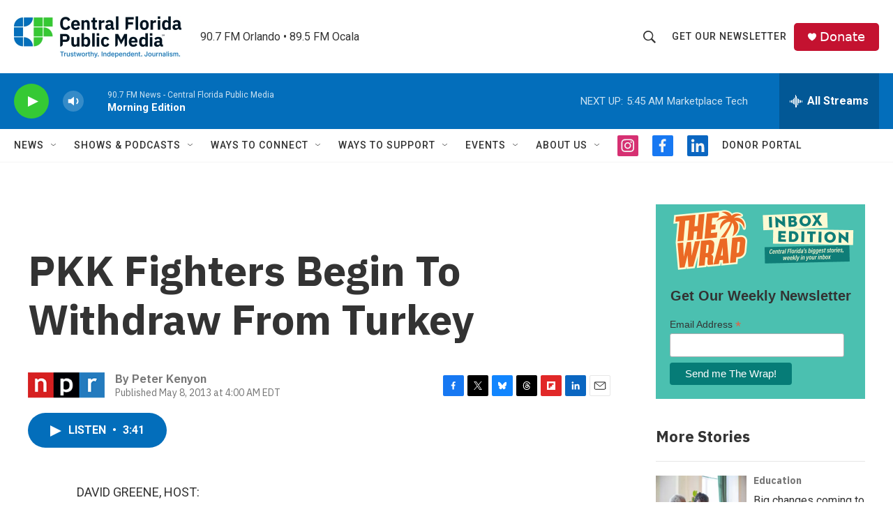

--- FILE ---
content_type: text/html; charset=utf-8
request_url: https://www.google.com/recaptcha/api2/aframe
body_size: 183
content:
<!DOCTYPE HTML><html><head><meta http-equiv="content-type" content="text/html; charset=UTF-8"></head><body><script nonce="KhJKLweBUSJQ3Jnwl8Duow">/** Anti-fraud and anti-abuse applications only. See google.com/recaptcha */ try{var clients={'sodar':'https://pagead2.googlesyndication.com/pagead/sodar?'};window.addEventListener("message",function(a){try{if(a.source===window.parent){var b=JSON.parse(a.data);var c=clients[b['id']];if(c){var d=document.createElement('img');d.src=c+b['params']+'&rc='+(localStorage.getItem("rc::a")?sessionStorage.getItem("rc::b"):"");window.document.body.appendChild(d);sessionStorage.setItem("rc::e",parseInt(sessionStorage.getItem("rc::e")||0)+1);localStorage.setItem("rc::h",'1769076801658');}}}catch(b){}});window.parent.postMessage("_grecaptcha_ready", "*");}catch(b){}</script></body></html>